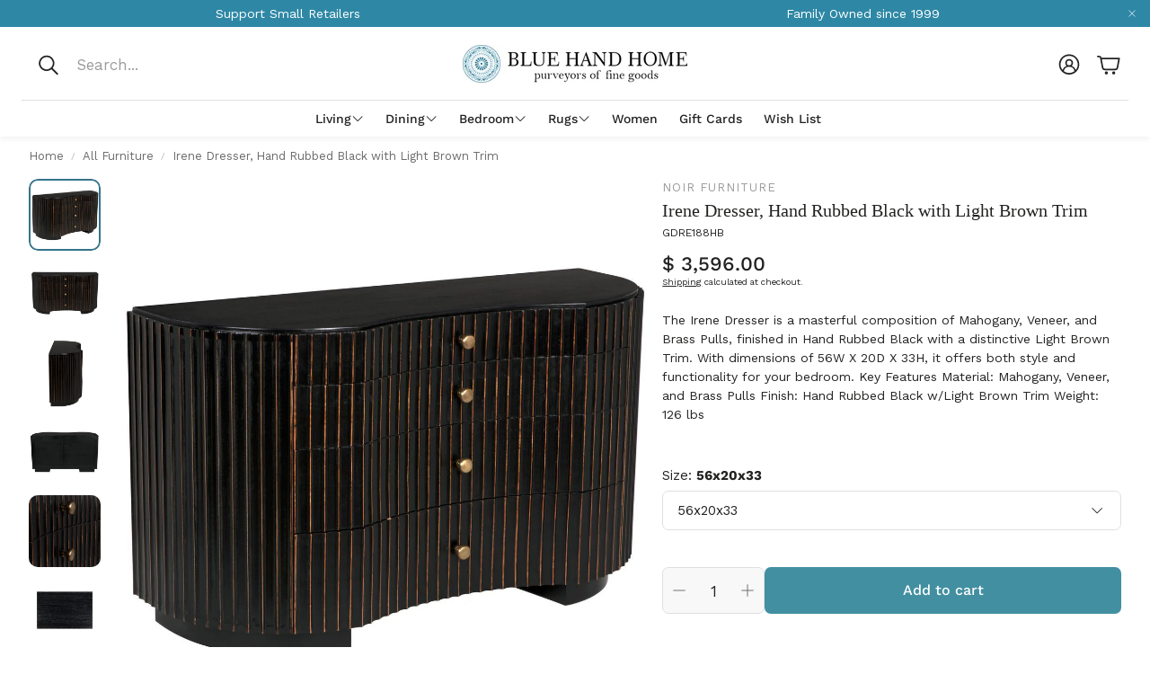

--- FILE ---
content_type: text/javascript
request_url: https://www.bluehandhome.com/cdn/shop/t/214/assets/pdp.js?v=23144589913513295061747710235
body_size: 753
content:
class StickyBuyButton extends HTMLElement{constructor(){super(),this.activeClass="wt-product__sticky-buy--show"}connectedCallback(){this.initialize()}initialize(){const addToCartModule=document.querySelector(".wt-product__add-to-cart"),btn=this.querySelector("button"),forObserver=document.querySelectorAll(".wt-product__add-to-cart, .wt-footer, .wt-product__name");let intersected=[];btn.addEventListener("click",e=>{e.preventDefault(),addToCartModule.scrollIntoView({behavior:"smooth",block:"center"})});const observer=new IntersectionObserver(entries=>{entries.forEach(({isIntersecting,target})=>{isIntersecting?intersected.push(target):intersected=intersected.filter(item=>item!==target)}),intersected.length?this.classList.remove(this.activeClass):this.classList.add(this.activeClass)});forObserver.forEach(item=>{observer.observe(item)})}}customElements.define("sticky-buy-button",StickyBuyButton),customElements.get("gallery-fashion")||customElements.define("gallery-fashion",class extends HTMLElement{constructor(){super(),this.section=this.closest("section"),this.logoBanner=this}connectedCallback(){this.init()}disconnectedCallback(){this.removeEventsWhenDesignMode()}addEventsWhenDesignMode(){Shopify.designMode&&(document.addEventListener("shopify:section:load",this.reinitAfterDelay),document.addEventListener("shopify:section:unload",this.reinitAfterDelay))}removeEventsWhenDesignMode(){Shopify.designMode&&(document.removeEventListener("shopify:section:load",this.reinitAfterDelay),document.removeEventListener("shopify:section:unload",this.reinitAfterDelay))}reinitAfterDelay(){setTimeout(()=>this.reinit(),0)}isFirstSection(){const firstSection=document.querySelector("#root").querySelector("section");this.section=this.closest("section");const currentSection=this.section;return firstSection===currentSection}handleResize(){this.setTopMargin(),this.positioningProductInfo()}observeHeader(){const header=document.querySelector(".wt-header"),activeTransparentClass="wt-header--fashion-transparent";new IntersectionObserver(entries=>{entries.forEach(entry=>{entry.isIntersecting?header.classList.add(activeTransparentClass):header.classList.remove(activeTransparentClass)})},{root:null,threshold:.05}).observe(this.querySelector(".wt-product__gallery"))}calculateOffset(){const headerHeight=document.querySelector("header").offsetHeight;return this.isTransparentHeaderEnabled()&&this.isFirstSection()?headerHeight:0}setTopMargin(){const offset=this.calculateOffset();offset?this.section.style.marginTop=`-${offset}px`:this.section.style.marginTop=0}isTransparentHeaderEnabled(){const header=document.querySelector(".wt-header");return header.dataset.transparent&&header.classList.contains("wt-header--v3")}renderProgressBar(){const thumbsGallery=this.querySelector("[data-thumbs]"),progressBarElement=document.createElement("div");progressBarElement.classList.add("gallery-fashion__progress-bar");const progressBarIndicatorElement=document.createElement("div");progressBarIndicatorElement.classList.add("gallery-fashion__progress-bar-indicator"),progressBarElement.appendChild(progressBarIndicatorElement),thumbsGallery.appendChild(progressBarElement);function updateProgressBar(){const images=this.querySelector("gallery-section"),progressBar=progressBarIndicatorElement,scrolled=window.scrollY,maxHeight=images.clientHeight-window.innerHeight,scrollPercentage=scrolled/maxHeight*100,progressBarHeight=progressBarElement.clientHeight,progressHeight=progressBar.clientHeight,maxProgressTop=progressBarHeight-progressHeight,progressTop=Math.min(scrollPercentage/100*maxProgressTop,maxProgressTop);progressBar.style.top=`${progressTop}px`,progressTop===maxProgressTop?thumbsGallery.classList.add("finished"):thumbsGallery.classList.remove("finished")}window.addEventListener("scroll",updateProgressBar.bind(this));function handleThumbsClick(event){if(event.target.className==="wt-product__img"){const index=Array.from(event.currentTarget.querySelectorAll("img")).indexOf(event.target);this.querySelectorAll(".wt-masonry__wrapper .wt-product__img, .wt-masonry__wrapper .wt-product__thumbnail-video")[index].scrollIntoView({behavior:"smooth",block:"start"})}}thumbsGallery.addEventListener("click",handleThumbsClick.bind(this))}positioningProductInfo(){const productInfo=this.querySelector(".wt-product__main"),mediaDesktop=window.matchMedia("(min-width: 1200px)");mediaDesktop.matches&&(productInfo.style.top=`${Math.max((window.innerHeight-productInfo.offsetHeight)/2,0)}px`);const resizeObserver=new ResizeObserver(entries=>{for(let entry of entries)mediaDesktop.matches&&(productInfo.style.top=`${Math.max((window.innerHeight-productInfo.offsetHeight)/2,0)}px`)}),observedElement=productInfo;resizeObserver.observe(observedElement)}attachEvents(){window.addEventListener("resize",this.handleResize.bind(this))}init(){if(this.reinitAfterDelay=this.reinitAfterDelay.bind(this),this.isTransparentHeaderEnabled()){const stickyHeaderThreshold=document.querySelector(".sticky-header__threshold");document.body.classList.contains("page-header-sticky")&&(stickyHeaderThreshold.style.height=`${this.querySelector(".swiper-wrapper--masonry").offsetHeight}px`),this.setTopMargin(),this.observeHeader(),this.attachEvents()}this.renderProgressBar(),this.positioningProductInfo(),this.addEventsWhenDesignMode()}reinit(){if(this.isTransparentHeaderEnabled()){const stickyHeaderThreshold=document.querySelector(".sticky-header__threshold");document.body.classList.contains("page-header-sticky")&&(stickyHeaderThreshold.style.height=`${this.querySelector(".swiper-wrapper--masonry").offsetHeight}px`),this.setTopMargin(),this.observeHeader()}this.positioningProductInfo()}});
//# sourceMappingURL=/cdn/shop/t/214/assets/pdp.js.map?v=23144589913513295061747710235
